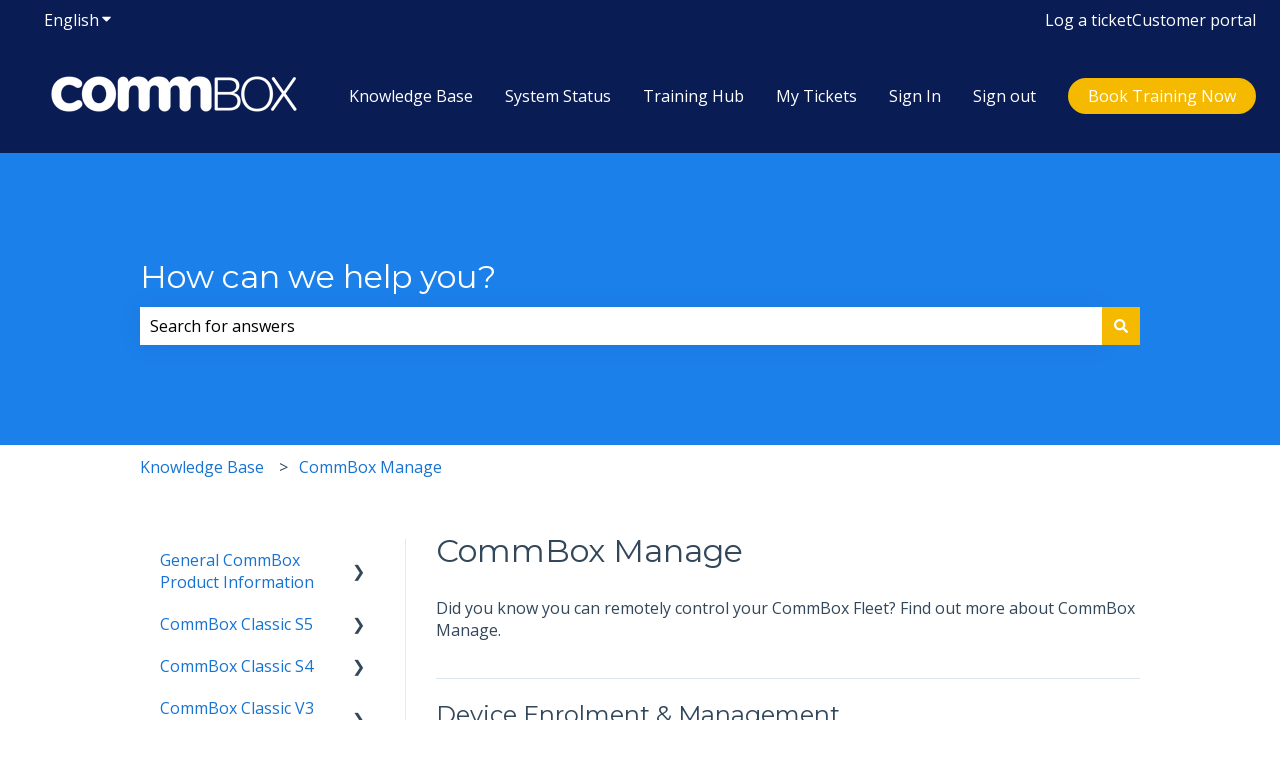

--- FILE ---
content_type: text/css
request_url: https://7052064.fs1.hubspotusercontent-na1.net/hubfs/7052064/hub_generated/template_assets/DEFAULT_ASSET/1769202041734/template_two-column.min.css
body_size: 118
content:
:root{--hs-kb-sidebar-direction:row;--hs-kb-sidebar-border:1px solid #e2ebf4;--hs-kb-sidebar-padding:30px;--hs-kb-content-padding:max(30px,min(1vw,50px))}.hs-kb-content-wrapper--sidebar{align-items:stretch;display:flex;flex-direction:row;flex-direction:var(--hs-kb-sidebar-direction);justify-content:space-between}.hs-kb-content-wrapper--sidebar.-sidebar-left{--hs-kb-sidebar-direction:row}.hs-kb-content-wrapper--sidebar.-sidebar-right{--hs-kb-sidebar-direction:row-reverse}.hs-kb-breadcrumb-container{margin-bottom:50px;max-width:1000px;width:100%}.hs-kb-sidebar{flex:1;min-width:0}.hs-kb-sidebar,.hs-kb-sidebar.-sidebar-left{border-inline-end:1px solid #e2ebf4;border-inline-end:var(--hs-kb-sidebar-border);border-inline-start:0;padding-inline-end:30px;padding-inline-end:var(--hs-kb-sidebar-padding);padding-inline-start:0}.hs-kb-sidebar.-sidebar-right{border-inline-end:0;border-inline-start:1px solid #e2ebf4;border-inline-start:var(--hs-kb-sidebar-border);padding-inline-end:0;padding-inline-start:30px;padding-inline-start:var(--hs-kb-sidebar-padding)}.hs-kb-sidebar.-sidebar-none{display:none}.hs-kb-content{flex:3;margin-top:-.75rem;min-width:0;padding-inline-end:0;padding-inline-start:max(30px,min(1vw,50px));padding-inline-start:var(--hs-kb-content-padding)}.hs-kb-content.-sidebar-right{padding-inline-end:max(30px,min(1vw,50px));padding-inline-end:var(--hs-kb-content-padding);padding-inline-start:0}.hs-kb-content.-sidebar-none{padding:0}.hs-kb-category-article-list{list-style:none;margin:0;padding:0}.hs-kb-category-article-list .-hidden{display:none}.hs-kb-category-listing,.hs-kb-subcategory-listing{border-bottom:1px solid #d9e5f0;margin-bottom:18px;padding-bottom:.9rem}.hs-kb-category-article-list li{margin:0;padding:0}.hs-kb-category-article-list__link,.hs-kb-category_link{line-height:2rem}.hs-kb-category-article-list__toggle{align-items:center;background:none;border:none;color:var(--primary-body-font-color);cursor:pointer;display:flex;flex-direction:row;gap:.5rem;justify-content:flex-start;padding:.5rem 0}.hs-kb-category-article-list__toggle:hover{color:var(--a-primary-body-font-color)}.hs-kb-category-article-list__toggle[aria-expanded=true] .hs-kb-category-article-list__toggle-icon{top:-1px;transform:rotate(180deg)}.hs-kb-category-article-list__toggle-icon{font-size:.7em;position:relative;top:1px;transition:transform .2s ease-in-out}@media only screen and (max-width:767px){.hs-kb-breadcrumb-container{margin-bottom:24px}.hs-kb-content-wrapper--sidebar{flex-direction:column-reverse}.hs-kb-content{padding:0}.hs-kb-sidebar{border-inline-end:none;padding:0}}